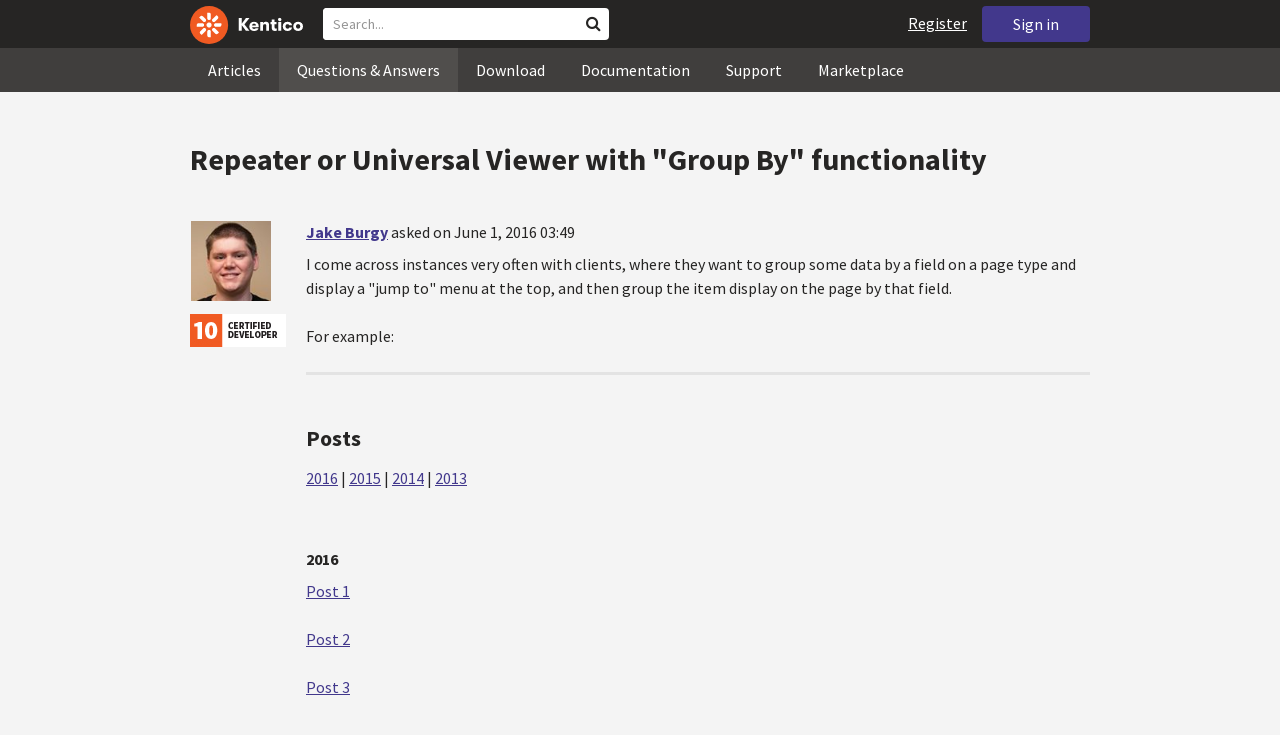

--- FILE ---
content_type: text/html; charset=utf-8
request_url: https://devnet.kentico.com/questions/repeater-or-universal-viewer-with-group-by-functionality
body_size: 23455
content:
<!DOCTYPE html>
<html  >
<head id="head"><title>
	Repeater or Universal Viewer with &quot;Group By&quot; functionality
</title><meta charset="UTF-8" /> 
<meta http-equiv="X-UA-Compatible" content="IE=edge"/>
<meta name="viewport" content="width=device-width, initial-scale=1, maximum-scale=1"/>
<meta name="google-site-verification" content="JWey8gEnlg5ksHr1jGTVwp2WgxUKG9wTYuwP8uGl5L4" />

<link href="/DevNet/assets/css/devnet.min.pref.css" type="text/css" rel="stylesheet" media="screen" />

<link href="//fonts.googleapis.com/css?family=Source+Sans+Pro:700,400,300&amp;subset=latin,latin-ext" rel="stylesheet" type="text/css">
<script type="text/javascript" src="//ajax.googleapis.com/ajax/libs/jquery/1.7.2/jquery.min.js"></script>

<!--[if lt IE 9]>
  <script src="/DevNet/assets/js/html5shiv.js"></script>
  <script src="//css3-mediaqueries-js.googlecode.com/svn/trunk/css3-mediaqueries.js"></script>
<![endif]-->

<!--[if gt IE 8]>
  <script type="text/javascript" src="/DevNet/assets/js/highlight.min.js"></script>
<![endif]-->
<!--[if !IE]>-->
  <script type="text/javascript" src="/DevNet/assets/js/highlight.min.js"></script>
<!--<![endif]-->

<script type="text/javascript" src="/DevNet/assets/js/lib.min.js"></script>
<script type="text/javascript" src="/DevNet/assets/js/custom.min.js"></script>
<script type="text/javascript" src="//cdnjs.cloudflare.com/ajax/libs/jquery-cookie/1.4.1/jquery.cookie.js"></script>


<link rel="apple-touch-icon" sizes="57x57" href="/i/favicons/apple-touch-icon-57x57.png" />
<link rel="apple-touch-icon" sizes="114x114" href="/i/favicons/apple-touch-icon-114x114.png" />
<link rel="apple-touch-icon" sizes="72x72" href="/i/favicons/apple-touch-icon-72x72.png" />
<link rel="apple-touch-icon" sizes="144x144" href="/i/favicons/apple-touch-icon-144x144.png" />
<link rel="apple-touch-icon" sizes="60x60" href="/i/favicons/apple-touch-icon-60x60.png" />
<link rel="apple-touch-icon" sizes="120x120" href="/i/favicons/apple-touch-icon-120x120.png" />
<link rel="apple-touch-icon" sizes="76x76" href="/i/favicons/apple-touch-icon-76x76.png" />
<link rel="apple-touch-icon" sizes="152x152" href="/i/favicons/apple-touch-icon-152x152.png" />
<link rel="apple-touch-icon" sizes="180x180" href="/i/favicons/apple-touch-icon-180x180.png" />
<link rel="icon" type="image/png" href="/i/favicons/favicon-192x192.png" sizes="192x192" />
<link rel="icon" type="image/png" href="/i/favicons/favicon-160x160.png" sizes="160x160" />
<link rel="icon" type="image/png" href="/i/favicons/favicon-96x96.png" sizes="96x96" />
<link rel="icon" type="image/png" href="/i/favicons/favicon-16x16.png" sizes="16x16" />
<link rel="icon" type="image/png" href="/i/favicons/favicon-32x32.png" sizes="32x32" />
<meta name="msapplication-TileColor" content="#ef5a25" />
<meta name="msapplication-TileImage" content="/i/favicons/mstile-144x144.png" /> 
<link href="/App_Themes/Default/Images/favicon.ico" type="image/x-icon" rel="shortcut icon"/>
<link href="/App_Themes/Default/Images/favicon.ico" type="image/x-icon" rel="icon"/>
<script type="text/javascript" src='https://www.google.com/recaptcha/api.js'></script>

<script type="text/javascript">
	//<![CDATA[
collapseSignIn();
//]]>
</script><style>
.k-cookie-bar {
  display: none;
}

[style*=hidden] {
    display: block;
}
</style></head>
<body class="LTR ENUS ContentBody" >
    
    <form method="post" action="/questions/repeater-or-universal-viewer-with-group-by-functionality" id="form">
<div class="aspNetHidden">
<input type="hidden" name="__CMSCsrfToken" id="__CMSCsrfToken" value="thd4hY0GLMK0/xe0zpTJ2rdf+J6nNLyR0dwO529QR+xoQIKWGP78VpKCFspNyJPD4WFUdrZ1JjHfGTzLgbqbPeeuemCjKVracexDaxn6CwvCvebIToENFVkdl8MFd7eni6CEtnk/8cKkGd4OGfH0Yw==" />
<input type="hidden" name="__EVENTTARGET" id="__EVENTTARGET" value="" />
<input type="hidden" name="__EVENTARGUMENT" id="__EVENTARGUMENT" value="" />

</div>

<script type="text/javascript">
//<![CDATA[
var theForm = document.forms['form'];
if (!theForm) {
    theForm = document.form;
}
function __doPostBack(eventTarget, eventArgument) {
    if (!theForm.onsubmit || (theForm.onsubmit() != false)) {
        theForm.__EVENTTARGET.value = eventTarget;
        theForm.__EVENTARGUMENT.value = eventArgument;
        theForm.submit();
    }
}
//]]>
</script>


<script src="/WebResource.axd?d=pynGkmcFUV13He1Qd6_TZF2lxjhmy_CyLKzRueKtjdJATXsna_mg1aeKziM1-ohTg4dXelBpU4qnAJViAqD_oDhctZ2XT3irYzNRp_Hc1TL5f8nchgaoV6xhbzuffH0X0&amp;t=638901608248157332" type="text/javascript"></script>

<input type="hidden" name="lng" id="lng" value="en-US" />
<script src="/CMSPages/GetResource.ashx?scriptfile=%7e%2fCMSScripts%2fWebServiceCall.js" type="text/javascript"></script>
<script type="text/javascript">
	//<![CDATA[

function PM_Postback(param) { if (window.top.HideScreenLockWarningAndSync) { window.top.HideScreenLockWarningAndSync(1080); } if(window.CMSContentManager) { CMSContentManager.allowSubmit = true; }; __doPostBack('m$am',param); }
function PM_Callback(param, callback, ctx) { if (window.top.HideScreenLockWarningAndSync) { window.top.HideScreenLockWarningAndSync(1080); }if (window.CMSContentManager) { CMSContentManager.storeContentChangedStatus(); };WebForm_DoCallback('m$am',param,callback,ctx,null,true); }
//]]>
</script>
<script src="/ScriptResource.axd?d=[base64]&amp;t=5c0e0825" type="text/javascript"></script>
<script src="/ScriptResource.axd?d=[base64]&amp;t=5c0e0825" type="text/javascript"></script>
<script type="text/javascript">
	//<![CDATA[

var CMS = CMS || {};
CMS.Application = {
  "language": "en",
  "imagesUrl": "/CMSPages/GetResource.ashx?image=%5bImages.zip%5d%2f",
  "isDebuggingEnabled": false,
  "applicationUrl": "/",
  "isDialog": false,
  "isRTL": "false"
};

//]]>
</script>
<div class="aspNetHidden">

	<input type="hidden" name="__VIEWSTATEGENERATOR" id="__VIEWSTATEGENERATOR" value="A5343185" />
	<input type="hidden" name="__SCROLLPOSITIONX" id="__SCROLLPOSITIONX" value="0" />
	<input type="hidden" name="__SCROLLPOSITIONY" id="__SCROLLPOSITIONY" value="0" />
</div>
    <script type="text/javascript">
//<![CDATA[
Sys.WebForms.PageRequestManager._initialize('manScript', 'form', ['tctxM',''], [], [], 90, '');
//]]>
</script>

    <div id="ctxM">

</div>
    <!-- Google Tag Manager -->
<script>(function(w,d,s,l,i){w[l]=w[l]||[];w[l].push({'gtm.start':
new Date().getTime(),event:'gtm.js'});var f=d.getElementsByTagName(s)[0],
j=d.createElement(s),dl=l!='dataLayer'?'&l='+l:'';j.async=true;j.src=
'https://www.googletagmanager.com/gtm.js?id='+i+dl;f.parentNode.insertBefore(j,f);
})(window,document,'script','dataLayer','GTM-5R6NXZG');</script>
<!-- End Google Tag Manager -->

<header class="navbar navbar-inverse navbar-fixed-top" id="header">
  <div class="container">
    <div class="row">
      <div class="col-md-6 col-sm-6 col-xs-12" id="header-first-child">
        <a class="navbar-logo" href="/">
          <svg xmlns="http://www.w3.org/2000/svg" viewBox="0 0 444.45 150" style="height:38px; margin-top:6px;"><defs><style>.cls-3{fill:#fff;}.cls-4{fill:#f05a22;}</style></defs><g id="Layer_2" data-name="Layer 2"><path class="cls-3" d="M214.1,72.45l19.73,25.31H219.94L203.44,75.6V97.76H191.82V47.55h11.62v22.3L220,47.55h13.77Z"/><path class="cls-3" d="M269.79,83.49H244.25c.21,4.55,3.23,7,8.1,7,3.38,0,5.53-.91,6.46-3.09h10.74c-1.07,6.81-8,11.33-17.21,11.33-11.77,0-19-6.67-19-18.18,0-11.33,7.39-18.18,18.65-18.18,10.76,0,18.07,6.67,18.07,16.42a37.45,37.45,0,0,1-.26,4.74Zm-10.54-6.82c-.08-4.54-2.66-7-7.32-7s-7.6,2.8-7.68,7Z"/><path class="cls-3" d="M276.39,63.19h11v5c2-3.87,6-6,11.19-6,8.4,0,12.63,4.73,12.63,14.12V97.74H300.13V80c0-5.81-1.65-8.46-6.09-8.46s-6.68,2.87-6.68,8.18V97.8h-11Z"/><path class="cls-3" d="M341.24,89v8.75a43.8,43.8,0,0,1-7.32.58c-5.17,0-12.27-1.15-12.27-12.73V71.86H316.2V63.19h5.45V52.93h11V63.19h7.83v8.67h-7.81V83.35c0,5.09,2.08,5.88,4.8,5.88A32.11,32.11,0,0,0,341.24,89Z"/><path class="cls-3" d="M346.25,53.5a6.68,6.68,0,1,1,.5,2.58,6.52,6.52,0,0,1-.5-2.58Zm1.3,9.69h10.9V97.74h-10.9Z"/><path class="cls-3" d="M364.84,80.47c0-10.91,7.1-18.18,18.5-18.18,10.32,0,17.07,5.46,17.93,14.06h-11c-.79-3.22-2.87-4.73-6.89-4.73-4.74,0-7.6,3.15-7.6,8.89s2.86,8.9,7.6,8.9c4,0,6.1-1.44,6.89-4.46h11c-.86,8.4-7.61,13.78-17.93,13.78C371.94,98.69,364.84,91.37,364.84,80.47Z"/><path class="cls-3" d="M406.07,80.47c0-10.54,7.32-18.18,19.23-18.18S444.45,70,444.45,80.47s-7.31,18.18-19.15,18.18S406.07,91,406.07,80.47Zm27.48,0c0-5.23-3.09-9-8.25-9s-8.25,3.73-8.25,9,3,9,8.25,9S433.55,85.71,433.55,80.47Z"/><circle class="cls-4" cx="75" cy="75" r="75"/><path class="cls-3" d="M75,65a10.07,10.07,0,1,1-7.1,3A10,10,0,0,1,75,65"/><path class="cls-3" d="M100.82,68.1h21.6a.86.86,0,0,1,.53.19.77.77,0,0,1,.28.48c.53,2.72,1.91,13.13-6.84,13.13H101c-8.5,0-8.69-13.8-.1-13.8"/><path class="cls-3" d="M49.18,81.9H27.58a.86.86,0,0,1-.53-.19.87.87,0,0,1-.28-.48c-.53-2.72-1.92-13.13,6.84-13.13H49.08c8.5,0,8.69,13.8.1,13.8"/><path class="cls-3" d="M88.38,51.86l15.28-15.28a.86.86,0,0,1,.5-.23.8.8,0,0,1,.54.14c2.32,1.57,10.64,7.92,4.44,14.12L98.21,61.54c-6,6-15.9-3.63-9.83-9.68"/><path class="cls-3" d="M61.62,98.14,46.34,113.41a.79.79,0,0,1-.5.24.8.8,0,0,1-.54-.14c-2.32-1.58-10.64-7.93-4.44-14.12L51.79,88.45C57.81,82.44,67.69,92.08,61.62,98.14Z"/><path class="cls-3" d="M68.1,49.18V27.57a.83.83,0,0,1,.19-.52.77.77,0,0,1,.48-.28c2.72-.52,13.13-1.92,13.13,6.85V49c0,8.5-13.8,8.69-13.8.1"/><path class="cls-3" d="M81.9,100.82v21.61a.83.83,0,0,1-.19.52.87.87,0,0,1-.48.28c-2.72.52-13.13,1.91-13.13-6.85V100.91C68.1,92.42,81.9,92.22,81.9,100.82Z"/><path class="cls-3" d="M51.87,61.62,36.59,46.34a.81.81,0,0,1-.24-.5.8.8,0,0,1,.14-.54c1.58-2.32,7.93-10.63,14.12-4.44L61.55,51.8c6,6-3.63,15.9-9.68,9.82"/><path class="cls-3" d="M98.13,88.38l15.28,15.27a.84.84,0,0,1,.24.51.8.8,0,0,1-.14.54c-1.58,2.32-7.93,10.63-14.13,4.44L88.45,98.2c-6-6,3.63-15.9,9.68-9.82"/></g></svg>
        </a>
        <div class="search" id="search"><div id="p_lt_zoneHeaderSearch_wSB1_pnlSearch" class="searchBox" onkeypress="javascript:return WebForm_FireDefaultButton(event, &#39;p_lt_zoneHeaderSearch_wSB1_btnSearch&#39;)">
	
    <label for="p_lt_zoneHeaderSearch_wSB1_txtWord" id="p_lt_zoneHeaderSearch_wSB1_lblSearch" class="search-label">Search for:</label>
    <input name="p$lt$zoneHeaderSearch$wSB1$txtWord" type="text" maxlength="1000" id="p_lt_zoneHeaderSearch_wSB1_txtWord" class="search-input form-control" placeholder="Search..." />
    <input type="submit" name="p$lt$zoneHeaderSearch$wSB1$btnSearch" value="Search" id="p_lt_zoneHeaderSearch_wSB1_btnSearch" class="search-button btn btn-primary" />
    
    <i class="fa fa-search"></i>
    <div id="p_lt_zoneHeaderSearch_wSB1_pnlPredictiveResultsHolder" class="predictiveSearchHolder">
		
    
	</div>  

</div>
</div>
      </div>
      <div class="col-md-6 col-sm-6 col-xs-12"  id="header-last-child">
        <a href="/sign-in?ReturnUrl=/questions/repeater-or-universal-viewer-with-group-by-functionality" class="btn btn-secondary button-header" id="sign">Sign in</a><a href="/register" class="navbar-name" id="user">Register</a>
        <span class="btn btn-secondary button-header button-navigation" id="nav-trigger">
          <i class="fa fa-reorder"></i> Menu
        </span>
      </div>
    </div>
  </div>
</header>
<nav class="navigation" id="navigation">
  <div class="container">
    <div class="row">
      <div class="col-md-12 col-sm-12 col-xs-12" id="navigation-child">
        <ul>
<li>
  <a href="/articles" class="">Articles</a>
</li><li>
  <a href="/questions-answers" class="active">Questions & Answers</a>
</li><li>
  <a href="/download" class="">Download</a>
</li><li>
  <a href="/documentation" class="">Documentation</a>
</li><li>
  <a href="/support" class="">Support</a>
</li><li>
  <a href="/marketplace" class="">Marketplace</a>
</li>
        </ul>
      </div>
    </div>
  </div>
</nav>
<div id="feedback">

</div>  
<div id="main-content">

<div class="outer-container outer-container-main">
  <div class="right">
    <div class="container">
      <div class="row">
        <div class="col-md-12 col-sm-12 col-xs-12">
          <div class="handle-alerts"></div><!--[if lte IE 7]>
<div class="alert alert-danger alert-dismissable"><button type="button" class="close" data-dismiss="alert" aria-hidden="true">&times;</button>You are using an obsolete web browser. Please upgrade the browser to be able to browse this site correctly.</div>
<![endif]-->
<div class="question-detail">

<h1>Repeater or Universal Viewer with &quot;Group By&quot; functionality</h1>
<div class="media no-margin-bottom no-margin-top border-bottom padding-bottom-3">
  <!--[if lt IE 9]>
    <img class="thumbnail pull-left" src="/CMSPages/GetAvatar.aspx?avatarguid=94637b63-07e0-40ed-b564-7adbf0c27fe3&amp;maxsidesize=100" alt="Jake Burgy" />
  <![endif]-->
  <div class="pull-left">
    <div class="thumbnail" style="background-image: url('/CMSPages/GetAvatar.aspx?avatarguid=94637b63-07e0-40ed-b564-7adbf0c27fe3&amp;maxsidesize=100');" title="Jake Burgy">   
    </div>  
    <img class="margin-top-2" alt="" src="/App_Themes/Default/Images/CMSSiteManager/Administration/Badges/2015/certified-developer-10.png" />

  </div>
  <div class="media-body">
      <h3 class="media-heading"><a href="/users/438797/jake-burgy">Jake Burgy</a> <span class="media-info">asked on June 1, 2016 03:49</span></h3>
      <div class="media-content"><p>I come across instances very often with clients, where they want to group some data by a field on a page type and display a &quot;jump to&quot; menu at the top, and then group the item display on the page by that field.</p>
<p>For example:</p>
<hr />
<h3>Posts</h3>
<p><a>2016</a> | <a>2015</a> | <a>2014</a> | <a>2013</a></p>
<h4>2016</h4>
<p><a>Post 1</a></p>
<p><a>Post 2</a></p>
<p><a>Post 3</a></p>
<h4>2015</h4>
<p><a>Post 4</a></p>
<p><a>Post 5</a></p>
<p><a>Post 6</a></p>
<hr />
<p>Et cetera.</p>
<p>I've done a lot of reading on Kentico's documentation, and nothing really points me to what I want, which is a clean way to achieve this just by configuring one or more web parts in the portal engine - no custom code, no inline ASP code or controls.</p>
<p>I just want a one (two?)-level hierarchy - a web part where I can say &quot;From this place in the document tree, for this page type, group by this field, and use this transformation for the parent level and this transformation for the child level.&quot; I don't want a &quot;Hierarchical&quot; structure with infinite parents/children, I want exactly one parent/child level - a &quot;GROUP BY&quot; equivalent, if you will.</p>
<p>In the scenario above, I would need two of these web parts - one to display the anchor links at the top, and the other to display the full headers and links underneath them.</p>
<p>Is this even remotely possible? Typically with solutions like these, I will just turn to JavaScript (and output the page fields to JSON), but I really don't like doing things that way. I just don't understand why this is so difficult with Kentico. I struggle with this all the time - so much so that I'm considering writing my own web part to accomplish this - though I'd rather not!</p>
<p>Any insights?</p>
</div>
      <div class="margin-top-1-5">
        
        <span class="btn btn-clear btn-label btn-xxs no-shadow btn-white-hover-color voteQuestion hidden" id="question-7479"><span class="number-votes">0  votes</span><span class="do-vote">Vote for this question</span></span>        
        <a href="/tag/repeater" rel="tag" class="label label-secondary">repeater</a><a href="/tag/group" rel="tag" class="label label-secondary">group</a><a href="/tag/universal%20viewer" rel="tag" class="label label-secondary">universal viewer</a>
    </div>  
  </div>
</div>
<script type="text/javascript">
//<![CDATA[
   var votedAnswers = [];
   var votedQuestion =  [];
   var ownAnswers =  [];
//]]>
</script>


<script type="text/javascript">
	//<![CDATA[
jQuery(document).ready(function(){

jQuery(".btn-user-edit-answer").click(function(){
  loadAnswerForEdit(this);
});

});

//]]>
</script></div>

<div id="answers" class="border-bottom"><h3>Recent Answers</h3>
<hr class="no-margin-top" />

<div class="media no-border-top" data-answerId="13493">
  <!--[if lt IE 9]>
<img class="thumbnail pull-left" src="/CMSPages/GetAvatar.aspx?avatarguid=cf6d2163-baf9-4be2-b44d-7ab335331bba&amp;maxsidesize=100" alt="Chetan Sharma" />
<![endif]-->
  <div class="pull-left">
    <div class="thumbnail" style="background-image: url(/CMSPages/GetAvatar.aspx?avatarguid=cf6d2163-baf9-4be2-b44d-7ab335331bba&amp;maxsidesize=100);" title="Chetan Sharma">   
    </div>
    <img class="margin-left-1 margin-top-2 hidden-xs" alt="" src="/App_Themes/Default/Images/CMSSiteManager/Administration/Badges/2015/certified-developer-12.png" />
  </div>
  <div class="media-body">
    <h3 class="media-heading"><a href="/users/401012/chetan-sharma">Chetan Sharma</a>
      <span class="media-info">
        answered on June 1, 2016 12:50
        
      </span>
    </h3>
    <div class="media-content">
      <div class="js-answer-text">
        <p>Hi Jake,</p>
<ul>
<li>This is possible out of the box. What you need is a Hierarchical viewer web part.</li>
<li>You will ned two level transfromations. Level 0(index starts from 0) will have transfromations to show the data corresponding to year. And level one will have posts.</li>
<li>I am assuming you will have two page types in you tree. One for years and the other for posts.</li>
<li>Your data will be strcututred with a each year as a node and articles for that year under it. This structure will give hierarchical viewer natural structure to assimilate data.</li>
</ul>
<p>Would you mind doing a short reading of this <a href="https://devnet.kentico.com/articles/creating-a-mega-menu-using-hierarchical-transformations">article</a> that I picked for you? This shoudl give you a great head start. After this, I can handle all your questions if there are any.</p>
<p>This article was written at the time of v7. However, everything will work for v8 and 9 too.</p>
<p>I hope this helps.</p>
<p>Cheers,
  Chetan</p>

      </div>
      <div class="media-addtional">
        <span class="btn btn-clear btn-label btn-xxs no-shadow btn-white-hover-color vote"><span class="number-votes">1 votes</span><span class="do-vote">Vote for this answer</span></span>
        <span class="btn btn-success btn-xxs no-shadow margin-right-0-25 mark">Mark as a Correct answer</span>        
        
      </div>
    </div>
  </div>
</div>



<div class="media no-border-top" data-answerId="13499">
  <!--[if lt IE 9]>
<img class="thumbnail pull-left" src="/CMSPages/GetAvatar.aspx?avatarguid=94637b63-07e0-40ed-b564-7adbf0c27fe3&amp;maxsidesize=100" alt="Jake Burgy" />
<![endif]-->
  <div class="pull-left">
    <div class="thumbnail" style="background-image: url(/CMSPages/GetAvatar.aspx?avatarguid=94637b63-07e0-40ed-b564-7adbf0c27fe3&amp;maxsidesize=100);" title="Jake Burgy">   
    </div>
    <img class="margin-left-1 margin-top-2 hidden-xs" alt="" src="/App_Themes/Default/Images/CMSSiteManager/Administration/Badges/2015/certified-developer-10.png" />
  </div>
  <div class="media-body">
    <h3 class="media-heading"><a href="/users/438797/jake-burgy">Jake Burgy</a>
      <span class="media-info">
        answered on June 1, 2016 15:36
        
      </span>
    </h3>
    <div class="media-content">
      <div class="js-answer-text">
        <p>Chetan,</p>
<p>Actually, no. We do not have two page types. Our users just fill out a form for a single page type. <strong>There is no hierearchy.</strong> What I want is to be able to group by a field on the form. </p>

      </div>
      <div class="media-addtional">
        <span class="btn btn-clear btn-label btn-xxs no-shadow btn-white-hover-color vote"><span class="number-votes">0 votes</span><span class="do-vote">Vote for this answer</span></span>
        <span class="btn btn-success btn-xxs no-shadow margin-right-0-25 mark">Mark as a Correct answer</span>        
        
      </div>
    </div>
  </div>
</div>



<div class="media no-border-top" data-answerId="13502">
  <!--[if lt IE 9]>
<img class="thumbnail pull-left" src="/CMSPages/GetAvatar.aspx?avatarguid=f92e7d52-cb89-4f28-a4bd-2a0abe3a90ce&amp;maxsidesize=100" alt="Zach Perry" />
<![endif]-->
  <div class="pull-left">
    <div class="thumbnail" style="background-image: url(/CMSPages/GetAvatar.aspx?avatarguid=f92e7d52-cb89-4f28-a4bd-2a0abe3a90ce&amp;maxsidesize=100);" title="Zach Perry">   
    </div>
    <img class="margin-left-1 margin-top-2 hidden-xs" alt="" src="/App_Themes/Default/Images/CMSSiteManager/Administration/Badges/2015/certified-developer-11.png" />
  </div>
  <div class="media-body">
    <h3 class="media-heading"><a href="/users/446828/zach-perry">Zach Perry</a>
      <span class="media-info">
        answered on June 1, 2016 17:17
        
      </span>
    </h3>
    <div class="media-content">
      <div class="js-answer-text">
        <p>You  might be able to write a custom query to give the data some hierarchy based off the fields. If you can accomplish this then <a href="http://www.kenticosolutions.com/Developer-Tips/Tip/February-2013/Navigation-Menu-Universal-Viewer.aspx">this article</a> might help with using the Hierarchical viewer and a custom query. </p>

      </div>
      <div class="media-addtional">
        <span class="btn btn-clear btn-label btn-xxs no-shadow btn-white-hover-color vote"><span class="number-votes">0 votes</span><span class="do-vote">Vote for this answer</span></span>
        <span class="btn btn-success btn-xxs no-shadow margin-right-0-25 mark">Mark as a Correct answer</span>        
        
      </div>
    </div>
  </div>
</div>



<div class="media no-border-top" data-answerId="13505">
  <!--[if lt IE 9]>
<img class="thumbnail pull-left" src="/CMSPages/GetAvatar.aspx?avatarguid=94637b63-07e0-40ed-b564-7adbf0c27fe3&amp;maxsidesize=100" alt="Jake Burgy" />
<![endif]-->
  <div class="pull-left">
    <div class="thumbnail" style="background-image: url(/CMSPages/GetAvatar.aspx?avatarguid=94637b63-07e0-40ed-b564-7adbf0c27fe3&amp;maxsidesize=100);" title="Jake Burgy">   
    </div>
    <img class="margin-left-1 margin-top-2 hidden-xs" alt="" src="/App_Themes/Default/Images/CMSSiteManager/Administration/Badges/2015/certified-developer-10.png" />
  </div>
  <div class="media-body">
    <h3 class="media-heading"><a href="/users/438797/jake-burgy">Jake Burgy</a>
      <span class="media-info">
        answered on June 1, 2016 18:08
        
      </span>
    </h3>
    <div class="media-content">
      <div class="js-answer-text">
        <p>Ah, I was not aware that you can &quot;fake&quot; some of the data in the query - I will try experimenting with this to see if I can get it to work. Thanks!</p>

      </div>
      <div class="media-addtional">
        <span class="btn btn-clear btn-label btn-xxs no-shadow btn-white-hover-color vote"><span class="number-votes">0 votes</span><span class="do-vote">Vote for this answer</span></span>
        <span class="btn btn-success btn-xxs no-shadow margin-right-0-25 mark">Mark as a Correct answer</span>        
        
      </div>
    </div>
  </div>
</div>


</div>

<script type="text/javascript">
	//<![CDATA[
var questionId = 7479;
var allowMarkingAccepted = false ;
var formTitleLabel = jQuery("label[for=af_answerText]");
var formTitleToResetAfterError = null;

function gatherAnswerData() {
  var formData = gatherFormData("af"); 
  formData.questionId = questionId;
  return formData;
}

function onSuccess(data) { 
  
  var templateName = 'devnet.answer.answernew';
  var template = DEVNETSERVICE.getTemplate(templateName);
   
  jQuery.Mustache.add(templateName, template);
  jQuery('#answers').mustache(templateName, data);
  jQuery('#af_answerText').val('');
  jQuery('.mdd_preview').empty();
  jQuery('#preview-heading').hide();
  
  hideLoading('#af');
  showAlert('Your answer has been successfully added.', 'success');

  if (allowMarkingAccepted === true) {
      jQuery(".media").find(".mark").css("display", "inline-block");
      jQuery(".mark").last().click(function(){
        markAnswerAsCorrect(jQuery(this)[0], questionId);
      });
  }

  jQuery(".btn-user-edit-answer").last().click(function(){
    loadAnswerForEdit(this);
  });
}

function onError(jqXHR, textStatus, errorThrown) {
  hideLoading('#af');
  showAlert('An error occured.\n'+textStatus+'\n'+errorThrown+'\n'+jqXHR.responseText, 'danger');
}

function validateForm(formData){
  var valid = true;
  //check if Answer empty
   validateForNonEmpty(formData.answerText, function(){
    formTitleToResetAfterError = formTitleLabel.html();
    formTitleLabel.html('<i class="fa fa-times-circle"></i> Fill in Answer text, please.').parents('.form-group').addClass('has-error');
    valid = false;
  });

  //check if reCaptcha checked
  if(formData["#reCaptchaClientRespone"] === ""){
    jQuery("label[for=af_recaptcha]").html('<i class="fa fa-times-circle"></i> Verify you are not a robot, please.').parents('.form-group').addClass('has-error');
    valid = false;
  } else {
    jQuery("label[for=af_recaptcha]").html('');
  }
  return valid;
}

jQuery(document).ready(function(){

  transformEditorIntoMarkdownWithPreview("textarea.mdd_editor", ".mdd_preview");

  jQuery('#btnPostAnswer').click(function(event) {
    event.preventDefault(); 
    var formData = gatherAnswerData();
    formData["#reCaptchaClientRespone"] = jQuery('.g-recaptcha-response')[0].value;    
    if(validateForm(formData)){ 
      showLoading('#af');
      DEVNETSERVICE.postAnswer(formData, onSuccess, onError);  
    }
  });

  jQuery(".form-control").focusout(function(){
      if(jQuery(this).val() != ""){
        jQuery(this).parents('.form-group').removeClass('has-error');
        if (formTitleToResetAfterError != null){
          formTitleLabel.html(formTitleToResetAfterError);
          formTitleToResetAfterError = null;
        }
      }
    });
});
//]]>
</script>
<script type="text/javascript">
	//<![CDATA[
jQuery(document).ready(function(){
  jQuery(".vote").click(function(){
    voteForAnswer(this);
  });
  jQuery(".voteQuestion").click(function(){
    voteForQuestion(this);
  });
  jQuery(".vote").hover(function(){
   jQuery(this).find(".number-votes").hide();
   jQuery(this).find(".do-vote").show();
  }, function(){
    jQuery(this).find(".do-vote").hide();
    jQuery(this).find(".number-votes").show();
  });
  jQuery(".mark").click(function(){
    markAnswerAsCorrect(this, questionId);
    unloadAnswerFromEdit();
  });
  jQuery(".unmark").click(function(){
    unmarkCorrectAnswer(this, questionId);
    unloadAnswerFromEdit();
  });

  if (allowMarkingAccepted === true) {
      jQuery(".media").find(".mark").css("display", "inline-block");
      jQuery(".media").find(".unmark").css("display", "inline-block");
  }
  jQuery(".mdd_editor").focus(function(){
      jQuery("#preview-heading").show();
  });

  // mark already voted answers
  for (var i=0;i < votedAnswers.length;i++) {
    markButtonAsVoted(getAnswerVoteSelectorById(votedAnswers[i]));
  }

  // mark own answers
  for (var i=0;i < ownAnswers.length;i++) {
    markButtonAsOwn(getAnswerVoteSelectorById(ownAnswers[i]));
  }
  
/* VOTING FROM QUESTIONS NOT ENABLED
  for (var i=0;i < votedQuestion.length;i++) {
    voted(getQuestionVoteSelectorById(votedQuestion[i]));
  }
*/
});
//]]>
</script><p class="margin-top-1-5 margin-bottom-3" id="sign-in"><i class="fa fa-exclamation-triangle"></i>&nbsp;&nbsp;&nbsp;<a href="/sign-in?ReturnUrl=/questions/repeater-or-universal-viewer-with-group-by-functionality">Please, sign in to be able to submit a new answer.</a></p>
         </div>
       </div>
    </div>
  </div>
</div>
<footer class="outer-container outer-container-main">
  <div class="right">
    <div class="container">
      <div class="row">
        <div class="col-md-4 col-sm-4 col-xs-12">
          
          <h3>Sitemap</h3><ul>
		<li class="articles" style=""><a href="/articles" style="">Articles</a></li>
        <li class="articles" style=""><a href="/authors" style="">Authors</a></li>
		<li class="qa active" style=""><a href="/questions-answers" style="">Questions &amp; Answers</a></li>
		<li class="downloads" style=""><a href="/download/hotfixes" style="">Download</a></li>
		<li class="documentation" style=""><a href="/Documentation/" style="">Documentation</a></li>
		<li class="support" style=""><a href="/support" style="">Support</a></li>
		<li class="marketplace" style=""><a href="/marketplace" style="">Marketplace</a></li>
		<li class="old-forums" style=""><a href="/forums" style="">Forums (Obsolete)</a></li>
        <!--<li class="newsletter-archive" style=""><a href="/special-pages/developer-newsletter-archive" style="">Newsletter Archive</a></li>-->
</ul>


        </div>
        <div class="col-md-4 col-sm-4 col-xs-12">
          <h3>Suite of Solutions</h3>
<ul>
  <li><a href="https://xperience.io/product/content-management" target="_blank">Content management</a></li>
  <li><a href="https://xperience.io/product/digital-marketing" target="_blank">Digital marketing</a></li>
  <li><a href="https://xperience.io/product/commerce" target="_blank">Digital commerce</a></li>
  <li><a href="https://xperience.io/product/customer-data-platform" target="_blank">Customer data platform</a></li>
  <li><a href="https://xperience.io/product/marketing-commerce-automation" target="_blank">Automation</a></li>
  <li><a href="https://xperience.io/product/analytics" target="_blank">Analytics</a></li>
</ul>
        </div>
        <div class="col-md-4 col-sm-4 col-xs-12">
          <h3>Stay Connected</h3>
<ul>
  <li><a href="https://www.facebook.com/KenticoSoftware" target="_blank" class="social-media social-media--facebook">Facebook</a></li>
  <li><a href="https://www.youtube.com/c/kentico" target="_blank" class="social-media social-media--youtube">YouTube</a></li>
  <li><a href="https://x.com/Kentico" target="_blank" class="social-media social-media--twitter">X</a></li>
  <li><a href="https://www.linkedin.com/company/kenticosoftware" target="_blank" class="social-media social-media--linkedin">Linkedin</a></li>
  <!-- <li><a href="/rss" class="social-media social-media--rss"><span><i class="fa fa-rss fa-fw"></i></span>RSS Feeds</a></li> -->
  <!-- <li><a class="btn-newsletter social-media social-media--newsletter" ><span><i class="fa icon-kentico fa-fw"></i></span>Developer Newsletter</a></li> -->
</ul><ul>
<li>
<a href="/developer-newsletter-subscription">Developer newsletter</a>
</li>
</ul>
        </div>
      </div>
    </div>
    <div class="container">
      <div class="row">
        <div class="col-md-12">
          <h3>Kentico Software</h3>
<span style="margin-right: 16px;">Powered by <a href="https://www.xperience.io//"> Kentico</a>, Copyright © 2004-2026</span> | <a style="margin: 0 16px" href="https://xperience.io/policies/privacy-policy" target="_blank" title="Privacy">Privacy</a> <a href="https://xperience.io/policies/cookies-policy" target="_blank" title="Cookies policy">Cookies policy</a>
        </div>
      </div>
    </div>
  </div>
  </footer>
  </div>



    
    

<script type="text/javascript">
	//<![CDATA[
WebServiceCall('/cmsapi/webanalytics', 'LogHit', '{"NodeAliasPath":"/Questions-Answers/2016-06/Repeater-or-Universal-Viewer-with-Group-By-functio","DocumentCultureCode":"en-us","UrlReferrer":""}')
//]]>
</script>
<script type="text/javascript">
//<![CDATA[

var callBackFrameUrl='/WebResource.axd?d=beToSAE3vdsL1QUQUxjWdR29zHjQe55GWAo6dfjc2U1maYkCxtdIXSt0fY143Au2L4cAH4tbLN12E8ioweURGwlVqS-nzfj0ZfzMQGvpa-IJuy9v9klhj9bjUvrt4LJc0&t=638901608248157332';
WebForm_InitCallback();//]]>
</script>

<script type="text/javascript">
	//<![CDATA[
jQuery(document).ready(function() {
  if(typeof hljs !== 'undefined') {
    hljs.initHighlightingOnLoad();
  }
  if(getLocalStorageValue('devnet-newquestion') === 'true'){
    showAlert('Your question has been successfully submited.', 'success');
    removeLocalStorageValue('devnet-newquestion');
  }
});
//]]>
</script>
<script type="text/javascript">
	//<![CDATA[
jQuery(document).ready(function(){
  jQuery('#scrollTo-handler.nav-sub a').click(function(){
     DoNotScrollOnOverflowedAnchor(jQuery(this));
  });
});
//]]>
</script>
<script type="text/javascript">
	//<![CDATA[
$( document ).ready(function() {	
	$(".btn-newsletter").click(function() {
	  $(".newsletter-subscription").toggle();
	});
});
//]]>
</script>
<script type="text/javascript">
//<![CDATA[

theForm.oldSubmit = theForm.submit;
theForm.submit = WebForm_SaveScrollPositionSubmit;

theForm.oldOnSubmit = theForm.onsubmit;
theForm.onsubmit = WebForm_SaveScrollPositionOnSubmit;
//]]>
</script>
  <input type="hidden" name="__VIEWSTATE" id="__VIEWSTATE" value="FDSaEIX2TzifeiExEIHMrfC0GJKl9QR9A8o3q2H/bGWfL+tp1SwOYjLJJY0rvYadeKJQMkTfliWs1wNUtXG1IuT6tRL4NlMuKx/yZkELfuNEflmE0nLDLPIt2P382KKY747Y2mD3h89v25R8YE88x/Z5aS/OSWKCXjdC2jTSXXmxgbyZxMvNUEfP2NAg9VVlyPaYyxsU0Jx64Qdojd/a0Sn+0idE6GJCMy2S9CaXlSXt5+Kij6lMQj6tVZO9BK6t2hhiv1NUwwT8zf2nGEcF+fEVhbW0RozokwLyYOLaqMjdBiIdTjt2xrIPe1QwwTZAOZSWRcaNxFz4ctzQJ8/o8vZF4f4I7GC7lxIkyfeRyJfadkXhNOmeUnzNahwNX5snVfCRIXr2lVjljCiBJOH214npdwd7Sk8npmXAv5OHf1cBdOMIK7NjUFrHOSATDyx3Qv/oTGdasMXT2hKNyI4VnHCng0XyjAQ2h2IjpvFYj6uwQe1YidfIM8gNdeTvMEwysX4zH++FzyzDBKw9PYSV7vHVL7lHozvpCfveulOYl6vnO1rKZBgyJlCZridcQSHYmLOeUS6/Qnxsbul6RksCZWQvw1HoW8iGiwaHuL++xmnp63BvHtpjchIBQHGKoLxVTVpLKkI2MLZpOc1lBPDurX5JiCmIGzbcIxn06qqODcuB9ubGoGdkltyFnd1McjNe8sRscLYTmcdIr15UIBYK9a4cmsHu5MgKKw3XxkOhrv10tpztbAakVMmv0x3nzq/iCsiHXhNy28GJAGcQc9V4ksSADE5hlvQDm1Lr3NH/h3Dz0TIEt5/[base64]/z+xGLUfJUMvA1csw3WgeGVHiqiRPBq6QV8UYMur35Ituh5SncC4IE0zAypXFslKTxq3qa9+twwIqWPbse5QjvKDYBZ+9uLmFlVa3JBETggTQw+AniJ/Czl+VUEGF4QXl2DZAmYcqmC48Hpec16j3UfPmOdm+9HSON5y1BPR5uBBG0BBTEJuh8d8qTdpqBuP2ZyE7l1QHDSAMnpDyqHqX2j3M70vtGiqMb1e7znhnWC0Dvay5hlj0WZ9yq0QhbJughpV1na9KG7ws7+Ssq6QHBj/rSITLPbBi/nCAnvcj4+4cvMdmdvaQTFAdKH3gSxxr0tfgw12zQyJz/RQqeC2OxweB//ziz3nDhgL1SfZNlzGCPb46iymWA5GFGxfBMxa1rgIdDVdPjLeFQeToKQbeF5TZafaX6W3+ON0HikwKp32yYVoPdUmKdBgkKg8OIwrqRd/ecCOr04YvRBfuRAVoD0TLjyYdiTJmSw94kplSssePsat0XHs3xWuEd6aFYw2D66FeQzqlWGaB5i6Uq/GrQXrERV4OypPwUQStsOHXnfKAL5suRnuWq4KfXo5Tydle4FvyCa6fJcN9P60VbneUxv8Q8bZPUf+PdKsOB7tNPPPnKT/OAx6rPfffLLuNPNw/6cTk5RyE6SQ9p74wUZ96OpJkrTOwR7es0OOOl19t/78DBquJ56OX59+T/xP8SGRV2CuAJbgMWYBGxOPI6/cPdnXV9rPT4Dh0m8oOWb54Qahlnok+LJd1fXIV/vtZ82i0uv7YMilblhwKXNNaFl63mqoZgG//2T6Olr3doxSmROaB/yRbwLLoxipOisGgZkoIISRSbwN7DuUXgug0B8B+GpqadGZtiUrmXqkIhq8/fUUcqicjitDbQHv0utmChKVl3R52gocDmzzmdAZeEb+ATfobtM0aQzot8JkhfVexsf6P/zqTdj8BS+n+5jMJPE2ycsxRCAkmi9pdupEqq17sTh9hKs++Bh0dkgsswE5ofQrpgYvz2L/A7onFLgoUCC2RdF45cTE94K3fuEuJQqm6zBM5FgpxoEwMdH9+i7KKCLIsEL+PwGgh8uvkDW/1qk99A8wfpygZklnvGoTNN7S0AMR+TqvfUKpemRRbRPeNVLeLP26h60oC2Xn2z8GPwAM+umj5DUuUchVdnpnYLE/fGal5BL2tlUOCsyanacyr2DNVgjq3kc9YrFueuAtLrl1+E45QIruJhCgN3kslldEqxBapZXs7nixt3+DGGved9JnmBLJ11SoQXJCxkdg5VTE/dVNlaT2Y+keK+InCRfUs7gAZpYVrXLCna46WNgkdpujLAeIF31CGFZolHQIMS3TGl1KRHtSW0Cl/cRdrK6cqLOat+DhEC5Hvpc3llT5xiEjrZHXXYtRQgBHSxXtRWaEKpUO6QKt8eW4E0BDuIAzdvq5kZ8mgJ2/9zSCmNEgDfc+4NG/WYzDq1ZM6WmZxLgyOtBhR3KM2n3hJbZmufN70FMxdj6IukkCxGI+4xV4FouC21QzLIEo9QnTqGHjpQz9axCvQEVhtcpgen4WY3MMrYXikx/Z6LRwhlAj+gEGhW6SihWPJ+hwPm4z0GcxniV3v/XVZAIx8PaCEvRRVHxs4+CIaNordJ67l75pgyQWtqdqt8C0swv/AbF8gUlzIY5lytryr2ugzpKICaBTo2AE1pEXho0UfdJdNqjkN+cZI9ik7LKP+t1kHZ0l6mzuJWcLNn3AYNGGubCVpDuju591FmfeXkA/GMTGlK70WeZ7A/YfmOkPBMaHXBjAZQhw8PiwIjTgmQzU84GqkCaPt19vBpkR5aONKWWvd29Tz49Saupsc3XvQd4lV3pjZHzOylvOvAHwdN83GZxtP9yuHJoWkC6rsol/uYcaNYP0LC+Ag/gp5Aq00vCkfOLSuRCRlrcpQ2/aXi6hiiAar9Q6izki/PKjYMhuyNj225a/5zViNEef4KBlWDwSkofQAnpI9Ph+9wld81Hgqg1S3psIWR9NlB/8QZjv2tbAdRoJQrzEb0Ld4TrhjFZPxRhF47oIqymeEKEnuRdJAyxwfA/nGOmiQrvrqy552er+7OnwacULp0v0yAjNTpGiuKRprEPKfNzJmQc1OpoJt7OjLryZ69IoWJ9Fu9JuL96jXYM0pvw9KXp//KfmipMzLxK5o6sRz7dcjKTL2c0ZTlq63h2s91kR6kcyCm08BfBkeqYTWzjf6BiyEIlMkn3zxeDVEugJujMflqzMQl7Sc8zr0h2lwFQi5qtaFjsdBr34yuS80EgKfe92FxuSGwZ+wkDSWAWURIG+o+gDp3ofG1ttj9Gi8fcoPyazEI1Kr+lcBEFk8t1N67+bBBqxK//PjIgpEsX3uLtcVMy0wZ1KDeAEoQ2aWK45wzEfB/8K/On+DM8qRZo9OrakyXpqQZ3qYcVhsBJVJ9CvuCXYX9bEe7ZZPhHdHpkCbmmWBXyRaiOK3RBIdPotXCqMZo96Y4dk8Fp3NwszeLXmj8n/Bea17n3ye7CV2ewCwz186a99ZWPvVSZ7WxXUa7ITF2ionKiOn0qeBRzajQVB9ZZ8sps0jP6T89g2l96rAHtB/ancluk7ERqHj5RK3Vwy1Q6BoZBdEeai1+jqgoINB8sUsCQ68QM4SxMj6U9Bk8May/2uroJQOsGsth5W2hLyxKT3KKPUCB9DDlIoB+3G4tT9EVNswOE7KOr/pMnNs+Xzdo2EZSG/5dOEhPFDt8EhmzTxzAr5xWN+bLe+8yYcremn26pk0Teqs9hMXcZ0JFyuBPZgSrC5mmYkpGz8eqbuzQIe1aXMxP+yUmbp/qxhtxD8K0xn0ZPckWKklvE6BNCjadpL2wfHaYOcXgEPWbgnKo396fmm06OQ5n2Vd69Zs1ZV+e7LGE4t/OHHy7tbMR7oRKDOyrYy2yEGgeJhjqDJKjGPnC3RAthV+rHNoSWuFTH1Nrq5Lsqsj72iWtV2YJGICn32FwOmYeTspJCpGMCFF+xC7Jxvny9sRnhJrOQAIV/fyzYqT3HYx/KO0OeFnLg3FB6y72btz9sSVZw5v1LA/5G9eg2JsxsUWm94mbsp6qS2N5WllNbqNJKtfNwTbWrEvthn7mAXdu1Gus2seQTBtMQmikzbbaOtEbuGunTuJsY8w8hqcqpBK/wwG1GOnyIwa9oTMmFWMjBw9Z3BOkA21rpI4HFXb/JjRTyxtUFrcPuvenPj1s+/BgMrnJWGyhEaublkMYN+frGkAy73AlDorpr9eCTD35L8nzyJrboomlWAdgieZ067IpTuyYG2nEZtsGwYbatkoYgCRttAI/eJeT6F1TpouPTlzHrjPRSI+borfVkvxXBaEkw8YgmhKZaaLTIdFL/vDU0SyO2+I3oxW3OROlniguwMHt9lQ5DUSnjGOaZ6uecWzIZGzzeePJ3oFKEGhezSPsRAoccXrvtRkT42gezWqyFjBvp/odtQwUcx6WvonzUlf+VMHxLjvfegleYQwKPSjIBUPSqWeTvbnX7ZVtBClJaQbsHmHf1dKttJZcd0OqZg2Ybml6TBr1W+RCaIJdncMBDPYiCMQi9z0NWWVniJwSzcBu/+MM6bnOv6WXFOelfTTGMY6D4xbm7+ChdC3/x2Jf23wH1ylHtuV6UhQ0jM/IbELVdMVlxWzaCN2HoaEQlO6tEN65RhDpjgv0l43T2Oqt8JHX5esK9P7ZuFCAyNsBHKQntxXUXh950ThuYGurerDs7t+Z8at8SrpW7OXy5w/CWMapdoR4SXiBU+PMq6fnsQMJW/gNL7KHZ/FAn6J6VLrAXRl8lLixVLDZYyM9Fy2FKNdLWQL+sQYT9/d7xsa1hPveRlXDTTmlBITsgE1QdxTtBgL1NcNFc6+99h3LIa583dOvCE7z6cOVS9t+YKM84YnWytmyywNPj2C7Mo8Xlq+6oTO48H/s051ejhNgUjVLnxVjNrF4XrZkbe+xWUzomQSPPxmsZaHlMcMZ5V0/oOlytx1Y4YVMsM5w9/6d3bfjtgtrM/vFEfMIuf26w1qxnZ5fcgX0velG+Am8Mm5wQMv1UK+QzfbwHROCIKl0cjM7AepUciTq81HrvIc4QEAlvuINpP8g9DdP+na6QUA74qN4AmuPxFz077AqPtPg3aUM5dk03cnnu/XViab5vab0zXL26IXfUHAqS9M4onwjXpJVcBrFDZGJcKbgcXoFnlDd82Svrc1DYm2e3y5JrwNSJgbKOWJ6IzRBT9Q8PDa3krguOiyKqPYeTXstex4yNwXZkoyGvvN99LqGyPFr/Zu1zulGlp+a7n/CCIoi3weJEhgn6+tLm9pUzXh7VzRHaJClmmRH05omedC/dWxkWY7HglRASDEFHK10PtuYhaikXb21r27IAsH96rWmFLMKDhVHzUyJbe08pwrcwVM2gFTJr0kSLaJ4D3lQAUwhCU2QoYejr/zAVQVmfMOms4NchevY+PRse+YARn0uF92icNY52jqvcJuGuwMVyA80dgBZbSvfNtOy4gWr5wlY4DWL8hKLoEQYiiLk3IUG/lMEVMuaxiNTNi2eKs19HeFQPjsugy6AHLWw9nGHZoSh8qiHydubzcn0M8Rz+NpXcQbHOIwIbohKTHij/xgBxTzdM+hAWN73atP1Z190390zWGS3mE2IJNUXmwuyjewGnvAqPC1/bN1zaqu2xejv3AMZRfvY1f5j6XGDqAkUcZlyHsEim+jReKo7PKQdy+TG+mDmCvwfotRhWIksedgLZZpH/AzEXRvQBzKUmsGe4mJZbMNpiZJMmVbRIYa1eTqiQHqxfg1vO3mgD3iKbU8PlmjW9pyQyOtQKKC4BvSNjqB2V+cl9IZF0mptO85AUTqv63GZbA+GfI1ByaQiOm2++qUWF9cegqIb5ccRDraseP8S+C2bN6m9tz0oPV2//9P2SS6M3PUwFIDKdgVdNsH/0V7FVqOepXVKrjlxU+lY47/Zi4KHzWXJCCJ0x6XAs/P2VkyyhAmJAEoZXxrxG2/DQI1rxJI6Fniu2d1FTYKVm+Psd9aGkJ5GhXZ2OWlEsnzOlmHdfdwR3FNwEqwHi1gqM7XdB6XwZl3Y+jHOxCos7Iz7jejvVXy1Cm9UqWMbBvHuuuyM2Dml9/RmpJLopxEwKulGCNa0GqoEUe+7kuaN2RJFeeovFtQISZneCe74aaN+MgkghamBYyW01IXBUZgg9+xNNoQDuOQW2KPIspCb8uJjotLiBOOOzuE3yVd79QHhmUJw51jZeW87Q39gITmqeO95HnoFslqLGmAuVcGYvvvZHGg0/6BZ8cyc6c14F5L0TrB1LfI+d0MVhyQO6CbDJ/D1ENrlkaTKAhj/rYqTBxrjRh9Mum1zMzPo4t/Pup9IxcMs/mhzL4xQVNZ9aLYvHPZ5/Olw9luV7J8oi2ziJP99q6mB1obqGoN8oZDUrXmtNqJ3fKY08Fg7+94OKmMPSNI+T0ECGeC8COY3TKGCGcyBgd12cujr6X5OQivnMZl0t/n+1Xoql/9FGVnouVAXyAwUNKZ620aueD7u/TacAWmPpUWoHtXiT/VocTVHgA8AHZBw2fUv+BbiAmZRTZywuxL5vs24humFCufEWp+ALF8qZxxgsEKYFmpf03ymcMhmd74GZDEMbY7btdgdPRcR5PWeIvuTUlK45m5VskvjYE7Tluy9aYkOhmaT4+4FyCuxqcWHFjWUOF2e1W+vgUxV8VGvngI4urmUv/1beXUM1iyf7vXGP0VUMGiQac7Lxka6GTjOtE+B9n8qLj8/DoYHN0GO6cb4ur5/6Dkxpxcf8JxKRym5+fRwB8ftQVepFMSFFbrVMSd2MGU21h0Zb17W7PN93JslY6SPNhGI0n14l6PdtTd2sZfeRwd+MB3YBbkyknXs1vnB0qmAezuuMp41Bp4x7fpS+wDrpbsMBeovxCjsSBT5oHL+EsGv6gt/Z+Fxy4dsNcPxN6ZnPxy7Qk1NLiZFWoHBLr3fTvEiwc5UG5WqQYVrJcSkreDAqAL98y8iruKP7J3uu5gH+8joFNGU7Ic9AMoEKI6oRUO9ZA+TijSD3eYXMyR1p2x/SURUlQh6JzZPUCEAAzR5vSHL9wfwQD7ihiIlyAAYb4XLx1zI0+o6H4WAWZor6cug4JwunMo/GCU7tKeE6BJePa0/isJ9pY0k2izwHT7qsL9XHiZdUUk1jyIegyqIkrYceRj5qffJCYPHcb4qoTNzaib0a9tDqYCW5tBt0C30Mjt7eQdx/emQ5HCuQBkTersjBLwuAq9BDM/EhJtsMZciew/[base64]/lkdfJFPuqrtUC5r+rjzdApUlIpBkXtGWtP/Ir+IV0snA1IEUOXDusckp5MNNgRkWdsuzpD0Yp95CJ/sElZjlWz6mvJM1gywuiXD9qrt+eNJ86oLHBs1I14htQb8ckSLok/HTgUBw5Zk7pY8nyqwfa0SWeTXBC9y8uuXiZZo/N9LkoenGSkOfo5AbRM5SXyOFjLY+E9JEzj3gW9UEjhl53MeBajYs/srvvBBcPbEcCEgAWzeO8R+EJxyJCP9FNV4Ce7yS4+0XLOMf5aU1wIEm74CHfM9MUs2TxzWH9bsZziKU5GZnf+TcFoB+HZJ9X28FqugrBwOAMT4jkLxkVWKqUs6ZLUOfS+iu9ThOMqg6/PK0LsDQbqTzWHLYQ3esW/gcx81ZTB4Vfjrq2zJ3F8E0KU2S6eT9tkm7BSP9J9WRbrb8XQV16j0WdmmgDEZW+EI/NGLVNnnxoAb6hAUjl2S2X+83VLdrvRk8V7CE4k3GMD/07mqpHAvHg4/RYO5KG8tyoGM9Q6vkqwg+8r94g2ILvoA30q5S2+H7lSdHDTh7/4kOFXjr86D3PsLMgO0PRm18ULtmBIe2yBeTiHeQNzCSBQ4gLYC7fl7R56dInpxNe2p0M3cF8ITdpxoiHD90O1ujTA6d4bYZUc4eyAUkTn7cvDn1ur94gTMZ/UCBEiuQ7epFr+p5D9oQLQ2LSO3JcyqYSzCbDtUzqxEYiFCKTpM5//UfVLlcB0UsJRogjed5EUc+jDIuNxiYAM7c2+lc+6GYe9JJ9xPS0ALo/[base64]/eLJMwwblVb7U7DtFKLoMap12VKjCeV9wEdA2hMMSb/Ndp3DGMhDqcbTpi55+XGTOVV1R+eVdZJ6Oe38CDvOQR5mYy37uuiwj+i0lut+N1GSZl7CQ+na3Ws7L6JR3ej9vL6O1K0d7xLEQ/vsdmlWpSBwfFacMAiC9LeCZ03hWuzDcU6OZVAkO75Z1VtjkkILRNe0x9o0X7+4pN6+lkpiQcNAKU8qFMcjfoXNI36rkwgX6TNullm1xt0bo5ogongijEZGz/X/zyP1kLSrI6zEoQCSdD2qQ6FMyCeNWMiL51v76n86yVh6NB2ZARbXdo7vsiWB+G1JsQHfY63hqw2LwxV7praq9XNgIr1bUp+HRk/C3rSORmyaHqHzgdL1+6G2L/G7uK/Ve9Ntc1I92GqcAnOLNMZYaD1j9ksaHjtTS23E8S//SdsUl2kYFqxbJvggrf5lSPsOtFVAhxdOLs6Tp5yZJALKWKzbCUH5lg4SwXY2wL/NeUKmw4vUOUNDtrBmp9GaDK0Qio0EtMpJx1Sve0y56zKUv4qUTsYCjxk2n9KkOksJMZ5JnH/jD/iB/3wyy1aN8rnJz3ElHh64BHWAAcSqXYg9707enC2ujoOT8ZLsmb1J5Kckl9DWnriC5HHDK22RNfW01cegbPxpqykwWs0Lb5yJl/Qjo/tTplcSf6iUhTwiR+5CVdrMvvRchzWbSKjec3GTYVCZyhDthdLjJrejAbcqVmWxpai6Tv6tFZfAjh8XfK8oxFL/tHJW2MfiTxdJSiUJEPayS2hfCMw4E2+9D+f+DHKgCyquIkbsbXgkf/eueZqQVFYYX0J8L6vMpyfsDlLIXExSpCrjgcE9DNiph4p5NQ3hU93al1Peq7t6zNjcyIvqexBYtqWZpP93l+ntY95psTtBbJCP/DdyOWRZ4hLEQf2hDtaiypdvYEXoIC/f+dGxDdi14D0yOoR6PmbeIWCA5+FV9UBT54SkEkffxZ7dnQG+eU7zN6QFTtu9E3RZsGpDKdxLkNj2jEuv1QY8NY3jm0m89s+yJgrhSC6ynyQ8DHsMGN3vz/s0g36QOuigvZQT4lyxBfEusiWPgUiAQW/IQKOoo6VmXJ0Mjrjj76Q1R+w7+Yk9ww8Hcz6mNrRrcbby+MV0CTqK5gqDfbosgqzYpbloHyIp6frWcVPfAIaOBbbU+dKVD15YSlXrpbbMJvE2rgXXAvUBV0vz1hwKoqj36qwzSPxWt1Z8WcpXu18DGI1H5kem3dYGKUA==" />
  <script type="text/javascript"> 
      //<![CDATA[
      if (window.WebForm_InitCallback) { 
        __theFormPostData = '';
        __theFormPostCollection = new Array();
        window.WebForm_InitCallback(); 
      }
      //]]>
    </script>
  </form>
</body>
</html>
